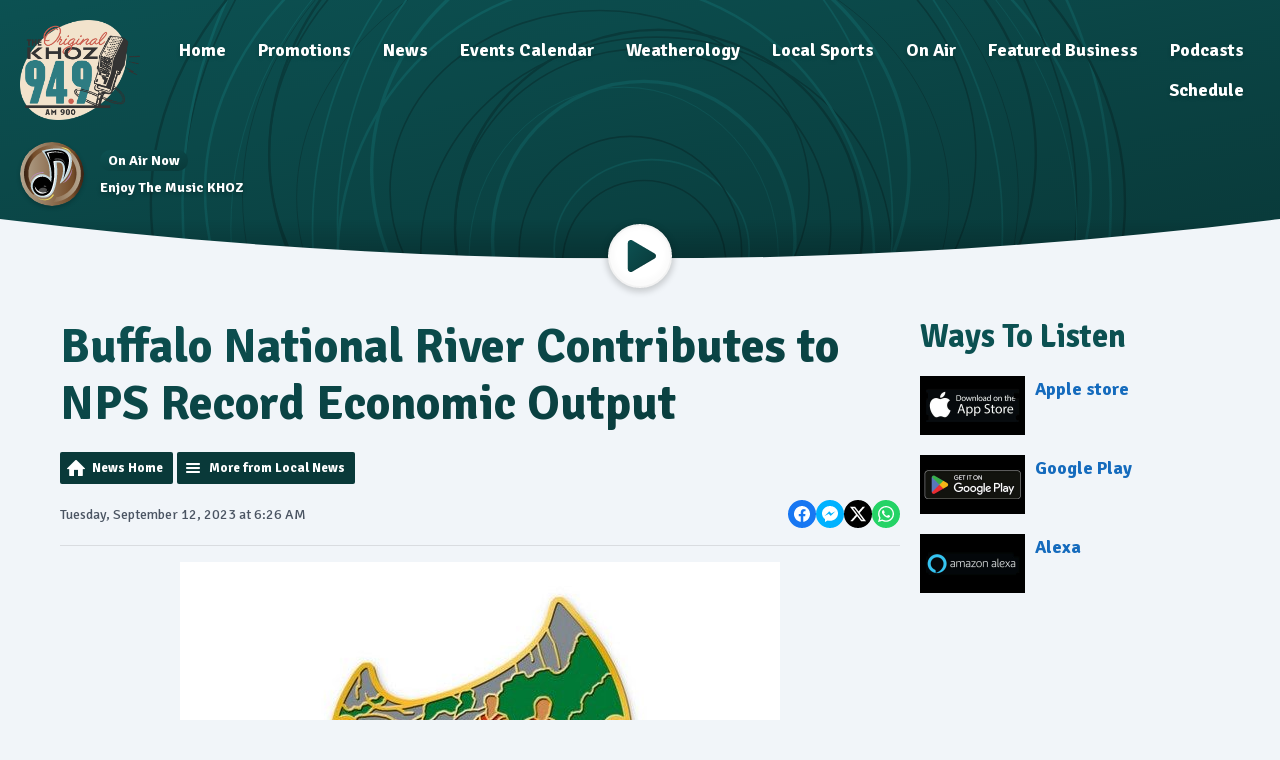

--- FILE ---
content_type: text/html; charset=UTF-8
request_url: https://www.harrisonsoriginalkhoz.com/news/news/local-news/buffalo-national-river-contributes-to-nps-record-economic-output/
body_size: 7690
content:
<!DOCTYPE HTML>
<html lang="en">
<head>
    <meta http-equiv="Content-Type" content="text/html; charset=utf-8">
<title>Buffalo National River Contributes to NPS Record Economic Output - 94.9FM &amp; KHOZ AM900</title>
<meta name="description" content="The National Park Service recently reported the Buffalo National River contributed over $78.4 million dollars in economic output in 2022.">
<meta name="keywords" content="Harrison, hits, music, news, radio, contest, calendar, events">
<meta name="robots" content="noodp, noydir">

<!-- Facebook -->
<meta property="og:url" content="https://www.harrisonsoriginalkhoz.com/news/news/local-news/buffalo-national-river-contributes-to-nps-record-economic-output/">
<meta property="og:title" content="Buffalo National River Contributes to NPS Record Economic Output">
<meta property="og:image:url" content="https://mmo.aiircdn.com/512/60bd724d39187.jpg">
<meta property="og:image:width" content="600">
<meta property="og:image:height" content="330">
<meta property="og:image:type" content="image/jpeg">
<meta property="og:description" content="The National Park Service recently reported the Buffalo National River contributed over $78.4 million dollars in economic output in 2022.">
<meta property="og:site_name" content="Harrisons Original 94.9">
<meta property="og:type" content="article">

<!-- X.com -->
<meta name="twitter:card" content="summary">
<meta name="twitter:title" content="Buffalo National River Contributes to NPS Record Economic Output">
<meta name="twitter:description" content="The National Park Service recently reported the Buffalo National River contributed over $78.4 million dollars in economic output in 2022.">
<meta name="twitter:image" content="https://mmo.aiircdn.com/512/60bd724d39187.jpg">


<!-- Icons -->
<link rel="icon" href="https://mmo.aiircdn.com/512/671bb8acd30b5.png">
<link rel="apple-touch-icon" href="https://mmo.aiircdn.com/512/671bb8acd30b5.png">


<!-- Common CSS -->
<link type="text/css" href="https://c.aiircdn.com/fe/css/dist/afe-f98a36ef05.min.css" rel="stylesheet" media="screen">

<!-- Common JS -->
<script src="https://code.jquery.com/jquery-3.7.1.min.js"></script>
<script src="https://c.aiircdn.com/fe/js/dist/runtime.5b7a401a6565a36fd210.js"></script>
<script src="https://c.aiircdn.com/fe/js/dist/vendor.f6700a934cd0ca45fcf8.js"></script>
<script src="https://c.aiircdn.com/fe/js/dist/afe.10a5ff067c9b70ffe138.js"></script>

<script>
gm.properties = {"site_id":"887","page_id":null,"page_path_no_tll":"\/news\/news\/local-news\/buffalo-national-river-contributes-to-nps-record-economic-output\/","service_id":"4000"};
</script>

    <meta name="viewport" content="width=device-width, minimum-scale=1.0, initial-scale=1.0">
    <link rel="stylesheet" href="https://a.aiircdn.com/d/c/2331-dxlwk8wvzvukyf.css" />
    <script src="https://a.aiircdn.com/d/j/2332-ijz7x81qhizlte.js"></script>
        <link href="https://fonts.googleapis.com/css?family=Signika:400,400i,700&display=swap" rel="stylesheet">
</head>
<body data-controller="ads" >

<!-- Global site tag (gtag.js) - Google Analytics -->
<script async src="https://www.googletagmanager.com/gtag/js?id=G-X7KD8MTN3K"></script>
<script>
  window.dataLayer = window.dataLayer || [];
  function gtag(){dataLayer.push(arguments);}
  gtag('js', new Date());

  gtag('config', 'G-X7KD8MTN3K');
</script>
<div class="c-site-wrapper">

    <div class="c-leaderboard-wrapper">
        <div class="o-wrapper o-wrapper--no-p">
            <div class="c-ad c-leaderboard">
                <div class="gm-adpos" 
     data-ads-target="pos" 
     data-pos-id="7518" 
     id="ad-pos-7518"
 ></div>
            </div>
        </div>
    </div>

    <header class="c-page-head ">

        <div class="c-page-head__row">
            <div class="c-page-head__toggle">

                <button class="c-nav-toggle  js-toggle-navigation" type="button">
                    <div class="c-nav-icon">
                        <i class="c-nav-toggle__line"></i><i class="c-nav-toggle__line"></i><i class="c-nav-toggle__line"></i>
                    </div>
                    <span class="c-nav-toggle__title">Menu</span>
                </button>

            </div>
            <div class="c-page-head__logo">

                <a href="/"><img class="c-logo" src="https://mmo.aiircdn.com/512/60d4c601d87df.png" alt="Harrisons Original 94.9"></a>

            </div>
            <div class="c-page-head__nav">
                <div class="c-nav-primary-wrapper">
                    <div class="c-site-overlay  js-site-overlay"></div>
                    <nav class="c-nav-primary js-nav-primary">
                        <h2 class="u-access"><a href="/">Navigation</a></h2>
                        <ul class="global-nav-top"><li class="nav--pagemanager "><div><a href="/">
                    Home
                </a></div></li><li class="nav--promotions "><div><a href="#">
                    Promotions
                </a></div><ul><li><a href="/promotions/contests-94-9/">
                                Contests 94.9 
                            </a></li></ul></li><li class="nav--news on"><div><a href="/news/">
                    News
                </a></div><ul><li><a href="/news/harrison-local-news/">
                                Harrison Local News
                            </a></li><li><a href="/news/suggested-news/">
                                Trending News
                            </a></li><li><a href="/news/local-obituaries/">
                                Local Obituaries
                            </a></li><li><a href="https://www.idrivearkansas.com/" target="_blank">
                                Arkansas Road Conditions
                            </a></li><li><a href="http://traveler.modot.org/map/" target="_blank">
                                Missouri Road Conditions
                            </a></li></ul></li><li class="nav--calendar "><div><a href="/calendar/">
                    Events Calendar
                </a></div></li><li class="nav--weatherology "><div><a href="/weatherology/">
                    Weatherology
                </a></div></li><li class="nav--local-sports "><div><a href="#">
                    Local Sports
                </a></div><ul><li><a href="https://www.moarksports.com/missouri-schools/harrison/" target="_blank">
                                Goblin Sports
                            </a></li><li><a href="/local-sports/harrison-sports/">
                                Local Sports News
                            </a></li></ul></li><li class="nav--on-air "><div><a href="#">
                    On Air
                </a></div><ul><li><a href="/on-air/beemer-on-khoz/">
                                Beemer on KHOZ
                            </a></li><li><a href="/on-air/dan-reynolds/">
                                Dan &amp; Ann
                            </a></li><li><a href="/on-air/cj-cruze-on-khoz/">
                                CJ Cruze on KHOZ
                            </a></li><li><a href="/on-air/the-clay-cooper-expierence-family-faith-country-and-clay/">
                                The Clay Cooper Experience, Family, Faith, Country and Clay
                            </a></li></ul></li><li class="nav--directory "><div><a href="/directory/">
                    Featured Business
                </a></div></li><li class="nav--podcasts "><div><a href="/podcasts/">
                    Podcasts
                </a></div></li><li class="nav--schedule "><div><a href="/schedule/">
                    Schedule
                </a></div></li></ul>
                    </nav>
                </div>
            </div>

        </div>


        <div class="c-output-row">

                            <div class="c-output-row__item">
                    <img class="c-output-row__figure" alt="" src="https://mmo.aiircdn.com/512/671bad28d8641.svg">
                    <div class="c-output-row__body">
                        <span class="c-tag c-tag--small c-tag--secondary">On Air Now</span>
                        <a href="/on-air/enjoy-the-music/" class="c-output-row__text">Enjoy The Music KHOZ</a>
                    </div>
                </div>
            
            
        </div>


        <svg class="c-page-head__cutoff" preserveAspectRatio="none" viewBox="0 0 1200 100" xmlns="http://www.w3.org/2000/svg"><defs><linearGradient x1="50%" y1="1.84%" x2="50%" y2="97.93%" id="cutoff-a"><stop stop-opacity="0" offset="0%"/><stop stop-opacity=".2" offset="100%"/></linearGradient></defs><g fill="none" fill-rule="evenodd"><path fill="url(#cutoff-a)" d="M0 0h1200v100H0z"/><path d="M0 0c200 66 400 99 600 99s400-33 600-99v100H0V0z" fill="var(--ripple-background-color)"/></g></svg>

                <a class="c-play"
           href="/player/"
           target="_blank"
           data-popup-size=""
        >
            <svg class="c-play__icon" viewBox="0 0 84 84" xmlns="http://www.w3.org/2000/svg" xmlns:xlink="http://www.w3.org/1999/xlink"><defs><linearGradient x1="100%" y1="100%" x2="0%" y2="0%" id="play-a"><stop stop-color="var(--ripple-gradient-to)" offset="0%"/><stop stop-color="var(--ripple-gradient-from)" offset="100%"/></linearGradient><filter x="-3.4%" y="-3%" width="106.8%" height="106%" filterUnits="objectBoundingBox" id="play-c"><feMorphology radius="2" in="SourceAlpha" result="shadowSpreadInner1"/><feGaussianBlur stdDeviation=".5" in="shadowSpreadInner1" result="shadowBlurInner1"/><feOffset dy="-2" in="shadowBlurInner1" result="shadowOffsetInner1"/><feComposite in="shadowOffsetInner1" in2="SourceAlpha" operator="arithmetic" k2="-1" k3="1" result="shadowInnerInner1"/><feColorMatrix values="0 0 0 0 0 0 0 0 0 0 0 0 0 0 0 0 0 0 0.0874125874 0" in="shadowInnerInner1"/></filter><path d="M21.96 82.9L80.1 48.76a7.84 7.84 0 000-13.55L21.96 1.08C17.23-1.7 10 1 10 7.85v68.27a7.92 7.92 0 0011.96 6.77z" id="play-b"/></defs><g fill-rule="nonzero" fill="none"><use fill="url(#play-a)" xlink:href="#play-b"/><use fill="#000" filter="url(#play-c)" xlink:href="#play-b"/></g></svg>
            <span class="u-access">Listen Live</span>
        </a>
        
    </header>

    <main class="c-page-main">

        <div class="o-wrapper">

            <div class="c-billboard-wrapper">
                <div class="c-ad c-billboard js-spacing-on-load">
                    <div class="gm-adpos" 
     data-ads-target="pos" 
     data-pos-id="7526" 
     id="ad-pos-7526"
 ></div>
                </div>
            </div>

            <div class="dv-grid">
                <div class="dv-grid__item dv-grid__item--flex-300">

                    <div class="c-page-main__primary">
                        <h1 class="o-headline--block o-headline--styled">Buffalo National River Contributes to NPS Record Economic Output</h1>

                        <div class="s-page">
                            
<div class="gm-news-article aiir-c-news-article">

            <ul class="gm-actions">
            <li>
                <a href="/news/news/" class="icon icon-home">News Home</a>
            </li>
            <li>
                <a href="/news/news/local-news/" class="icon icon-list">More from Local News</a>
            </li>
        </ul>
    
    <article class="gm-group"
                            data-controller="injector"
                data-injector-interval-value="2"
                data-injector-html-value="&lt;div class=&quot;aiir-c-news-article__mid-article&quot;&gt;&lt;div class=&quot;gm-adpos&quot; 
     data-ads-target=&quot;pos&quot; 
     data-pos-id=&quot;12502&quot; 
     id=&quot;ad-pos-12502&quot;
 &gt;&lt;/div&gt;&lt;/div&gt;"
                >

        <div class="aiir-c-news-extra">
            <div class="aiir-c-news-extra__meta">
                <p class="aiir-c-news-extra__timestamp">
                    Tuesday, September 12, 2023 at 6:26 AM
                </p>

                            </div>

            
<div class="aiir-share--floated">
    <ul class="aiir-share__list aiir-share__list--floated">
        <li class="aiir-share__item aiir-share__item--floated">
            <a href="https://www.facebook.com/sharer/sharer.php?u=https%3A%2F%2Fwww.harrisonsoriginalkhoz.com%2Fnews%2Fnews%2Flocal-news%2Fbuffalo-national-river-contributes-to-nps-record-economic-output%2F" 
               class="aiir-share__link aiir-share__link--facebook" 
               data-controller="popup"
               data-action="click->popup#open"
               data-popup-size-param="550x500"
               target="_blank">
                <span class="access">Share on Facebook</span>
                <svg class="aiir-share__icon aiir-share__icon--floated" viewBox="0 0 24 24" xmlns="http://www.w3.org/2000/svg" fill-rule="evenodd" clip-rule="evenodd" stroke-linejoin="round"><path d="M23.9981 11.9991C23.9981 5.37216 18.626 0 11.9991 0C5.37216 0 0 5.37216 0 11.9991C0 17.9882 4.38789 22.9522 10.1242 23.8524V15.4676H7.07758V11.9991H10.1242V9.35553C10.1242 6.34826 11.9156 4.68714 14.6564 4.68714C15.9692 4.68714 17.3424 4.92149 17.3424 4.92149V7.87439H15.8294C14.3388 7.87439 13.8739 8.79933 13.8739 9.74824V11.9991H17.2018L16.6698 15.4676H13.8739V23.8524C19.6103 22.9522 23.9981 17.9882 23.9981 11.9991Z"></path></svg>
            </a>
        </li>
        <li class="aiir-share__item aiir-share__item--floated aiir-share__item--mobile-only">
            <a href="fb-messenger://share?link=https%3A%2F%2Fwww.harrisonsoriginalkhoz.com%2Fnews%2Fnews%2Flocal-news%2Fbuffalo-national-river-contributes-to-nps-record-economic-output%2F" 
               class="aiir-share__link aiir-share__link--messenger">
                <span class="access">Share on Messenger</span>
                <svg class="aiir-share__icon aiir-share__icon--floated" viewBox="0 0 16 16" xmlns="http://www.w3.org/2000/svg" fill-rule="evenodd" clip-rule="evenodd" stroke-linejoin="round" stroke-miterlimit="1.414"><path d="M8 0C3.582 0 0 3.316 0 7.407c0 2.332 1.163 4.41 2.98 5.77V16l2.725-1.495c.727.2 1.497.31 2.295.31 4.418 0 8-3.317 8-7.408C16 3.317 12.418 0 8 0zm.795 9.975L6.758 7.802 2.783 9.975l4.372-4.642 2.087 2.173 3.926-2.173-4.373 4.642z" fill-rule="nonzero"></path></svg>
            </a>
        </li>
        <li class="aiir-share__item aiir-share__item--floated aiir-share__item--desktop-only">
            <a href="http://www.facebook.com/dialog/send?&app_id=1850503301852189&link=https%3A%2F%2Fwww.harrisonsoriginalkhoz.com%2Fnews%2Fnews%2Flocal-news%2Fbuffalo-national-river-contributes-to-nps-record-economic-output%2F&redirect_uri=https%3A%2F%2Fwww.harrisonsoriginalkhoz.com%2Fnews%2Fnews%2Flocal-news%2Fbuffalo-national-river-contributes-to-nps-record-economic-output%2F&display=popup" 
               class="aiir-share__link aiir-share__link--messenger" 
               data-controller="popup"
               data-action="click->popup#open"
               data-popup-size-param="645x580"
               target="_blank">
                <span class="access">Share on Messenger</span>
                <svg class="aiir-share__icon aiir-share__icon--floated" viewBox="0 0 16 16" xmlns="http://www.w3.org/2000/svg" fill-rule="evenodd" clip-rule="evenodd" stroke-linejoin="round" stroke-miterlimit="1.414"><path d="M8 0C3.582 0 0 3.316 0 7.407c0 2.332 1.163 4.41 2.98 5.77V16l2.725-1.495c.727.2 1.497.31 2.295.31 4.418 0 8-3.317 8-7.408C16 3.317 12.418 0 8 0zm.795 9.975L6.758 7.802 2.783 9.975l4.372-4.642 2.087 2.173 3.926-2.173-4.373 4.642z" fill-rule="nonzero"></path></svg>
            </a>
        </li>
        <li class="aiir-share__item aiir-share__item--floated">
            <a href="https://twitter.com/intent/tweet?url=https%3A%2F%2Fwww.harrisonsoriginalkhoz.com%2Fnews%2Fnews%2Flocal-news%2Fbuffalo-national-river-contributes-to-nps-record-economic-output%2F&text=Buffalo+National+River+Contributes+to+NPS+Record+Economic+Output" 
            class="aiir-share__link aiir-share__link--twitter" 
            data-controller="popup"
            data-action="click->popup#open"
            data-popup-size-param="550x400"
            target="_blank">
                <span class="access">Share on X</span>
                <svg class="aiir-share__icon aiir-share__icon--floated" role="img" viewBox="0 0 24 24" xmlns="http://www.w3.org/2000/svg"><path d="M18.901 1.153h3.68l-8.04 9.19L24 22.846h-7.406l-5.8-7.584-6.638 7.584H.474l8.6-9.83L0 1.154h7.594l5.243 6.932ZM17.61 20.644h2.039L6.486 3.24H4.298Z"/></svg>
            </a>
        </li>
         <li class="aiir-share__item aiir-share__item--floated">
            <a href="https://wa.me/?text=https%3A%2F%2Fwww.harrisonsoriginalkhoz.com%2Fnews%2Fnews%2Flocal-news%2Fbuffalo-national-river-contributes-to-nps-record-economic-output%2F" 
               class="aiir-share__link aiir-share__link--whatsapp" 
               data-action="share/whatsapp/share">
                <span class="access">Share on Whatsapp</span>
                <svg class="aiir-share__icon aiir-share__icon--floated" viewBox="0 0 16 16" xmlns="http://www.w3.org/2000/svg" fill-rule="evenodd" clip-rule="evenodd" stroke-linejoin="round" stroke-miterlimit="1.414"><path d="M11.665 9.588c-.2-.1-1.177-.578-1.36-.644-.182-.067-.315-.1-.448.1-.132.197-.514.643-.63.775-.116.13-.232.14-.43.05-.2-.1-.842-.31-1.602-.99-.592-.53-.99-1.18-1.107-1.38-.116-.2-.013-.31.087-.41.09-.09.2-.23.3-.35.098-.12.13-.2.198-.33.066-.14.033-.25-.017-.35-.05-.1-.448-1.08-.614-1.47-.16-.39-.325-.34-.448-.34-.115-.01-.248-.01-.38-.01-.134 0-.35.05-.532.24-.182.2-.696.68-.696 1.65s.713 1.91.812 2.05c.1.13 1.404 2.13 3.4 2.99.476.2.846.32 1.136.42.476.15.91.13 1.253.08.383-.06 1.178-.48 1.344-.95.17-.47.17-.86.12-.95-.05-.09-.18-.14-.38-.23M8.04 14.5h-.01c-1.18 0-2.35-.32-3.37-.92l-.24-.143-2.5.65.67-2.43-.16-.25c-.66-1.05-1.01-2.26-1.01-3.506 0-3.63 2.97-6.59 6.628-6.59 1.77 0 3.43.69 4.68 1.94 1.25 1.24 1.94 2.9 1.94 4.66-.003 3.63-2.973 6.59-6.623 6.59M13.68 2.3C12.16.83 10.16 0 8.03 0 3.642 0 .07 3.556.067 7.928c0 1.397.366 2.76 1.063 3.964L0 16l4.223-1.102c1.164.63 2.474.964 3.807.965h.004c4.39 0 7.964-3.557 7.966-7.93 0-2.117-.827-4.11-2.33-5.608"></path></svg>
            </a>
        </li>
    </ul>
</div>
        </div>

                    <figure class="aiir-c-news-figure ">
                <img class="aiir-c-news-figure__image" src="https://mmo.aiircdn.com/512/60bd724d39187.jpg" alt="" />
                            </figure>
        
        <p class="aiir-c-news-article__abstract">
            The National Park Service recently reported the Buffalo National River contributed over $78.4 million dollars in economic output in 2022.
        </p>

        <p>The annual peer-reviewed report shows 1.3 million visitors to Buffalo National River in 2022 contributed over $64.9 million in spending to local gateway regions which supported 864 jobs and had a total economic output of $78.4 million.</p>

<p>Across the country, National Park Service sites contributed $23.9 billion in spending, supported 378,400 jobs, and had a total economic output of $50.3 billion, a new record for the National Park Service.</p>

<p>Acting Superintendent Jesse Morris states in a release that they are proud the Buffalo National River spurs such positive economic benefits for local communities. He says they will continue to work diligently, with the help of our park partners and community leaders, to ensure this amazing resource is managed for the benefit and enjoyment of present and future generations.</p>

<p>(From KTLO)</p>

        
        
    </article>

    
<div class="aiir-share">
    <h2 class="aiir-share__header">Share</h2>
    <ul class="aiir-share__list">
        <li class="aiir-share__item">
            <a href="https://www.facebook.com/sharer/sharer.php?u=https%3A%2F%2Fwww.harrisonsoriginalkhoz.com%2Fnews%2Fnews%2Flocal-news%2Fbuffalo-national-river-contributes-to-nps-record-economic-output%2F" 
               class="aiir-share__link aiir-share__link--facebook" 
               data-controller="popup"
               data-action="click->popup#open"
               data-popup-size-param="550x500"
               target="_blank">
                <span class="access">Share on Facebook</span>
                <svg class="aiir-share__icon" viewBox="0 0 24 24" xmlns="http://www.w3.org/2000/svg" fill-rule="evenodd" clip-rule="evenodd" stroke-linejoin="round"><path d="M23.9981 11.9991C23.9981 5.37216 18.626 0 11.9991 0C5.37216 0 0 5.37216 0 11.9991C0 17.9882 4.38789 22.9522 10.1242 23.8524V15.4676H7.07758V11.9991H10.1242V9.35553C10.1242 6.34826 11.9156 4.68714 14.6564 4.68714C15.9692 4.68714 17.3424 4.92149 17.3424 4.92149V7.87439H15.8294C14.3388 7.87439 13.8739 8.79933 13.8739 9.74824V11.9991H17.2018L16.6698 15.4676H13.8739V23.8524C19.6103 22.9522 23.9981 17.9882 23.9981 11.9991Z"></path></svg>
            </a>
        </li>
        <li class="aiir-share__item aiir-share__item--mobile-only">
            <a href="fb-messenger://share?link=https%3A%2F%2Fwww.harrisonsoriginalkhoz.com%2Fnews%2Fnews%2Flocal-news%2Fbuffalo-national-river-contributes-to-nps-record-economic-output%2F" 
               class="aiir-share__link aiir-share__link--messenger">
                <span class="access">Share on Messenger</span>
                <svg class="aiir-share__icon" viewBox="0 0 16 16" xmlns="http://www.w3.org/2000/svg" fill-rule="evenodd" clip-rule="evenodd" stroke-linejoin="round" stroke-miterlimit="1.414"><path d="M8 0C3.582 0 0 3.316 0 7.407c0 2.332 1.163 4.41 2.98 5.77V16l2.725-1.495c.727.2 1.497.31 2.295.31 4.418 0 8-3.317 8-7.408C16 3.317 12.418 0 8 0zm.795 9.975L6.758 7.802 2.783 9.975l4.372-4.642 2.087 2.173 3.926-2.173-4.373 4.642z" fill-rule="nonzero"></path></svg>
            </a>
        </li>
        <li class="aiir-share__item aiir-share__item--desktop-only">
            <a href="http://www.facebook.com/dialog/send?&app_id=1850503301852189&link=https%3A%2F%2Fwww.harrisonsoriginalkhoz.com%2Fnews%2Fnews%2Flocal-news%2Fbuffalo-national-river-contributes-to-nps-record-economic-output%2F&redirect_uri=https%3A%2F%2Fwww.harrisonsoriginalkhoz.com%2Fnews%2Fnews%2Flocal-news%2Fbuffalo-national-river-contributes-to-nps-record-economic-output%2F&display=popup" 
               class="aiir-share__link aiir-share__link--messenger" 
               data-controller="popup"
               data-action="click->popup#open"
               data-popup-size-param="645x580"
               target="_blank">
                <span class="access">Share on Messenger</span>
                <svg class="aiir-share__icon" viewBox="0 0 16 16" xmlns="http://www.w3.org/2000/svg" fill-rule="evenodd" clip-rule="evenodd" stroke-linejoin="round" stroke-miterlimit="1.414"><path d="M8 0C3.582 0 0 3.316 0 7.407c0 2.332 1.163 4.41 2.98 5.77V16l2.725-1.495c.727.2 1.497.31 2.295.31 4.418 0 8-3.317 8-7.408C16 3.317 12.418 0 8 0zm.795 9.975L6.758 7.802 2.783 9.975l4.372-4.642 2.087 2.173 3.926-2.173-4.373 4.642z" fill-rule="nonzero"></path></svg>
            </a>
        </li>
        <li class="aiir-share__item">
            <a href="https://twitter.com/intent/tweet?url=https%3A%2F%2Fwww.harrisonsoriginalkhoz.com%2Fnews%2Fnews%2Flocal-news%2Fbuffalo-national-river-contributes-to-nps-record-economic-output%2F&text=Buffalo+National+River+Contributes+to+NPS+Record+Economic+Output" 
            class="aiir-share__link aiir-share__link--twitter" 
            data-controller="popup"
            data-action="click->popup#open"
            data-popup-size-param="550x400"
            target="_blank">
                <span class="access">Share on X</span>
                <svg class="aiir-share__icon" role="img" viewBox="0 0 24 24" xmlns="http://www.w3.org/2000/svg"><path d="M18.901 1.153h3.68l-8.04 9.19L24 22.846h-7.406l-5.8-7.584-6.638 7.584H.474l8.6-9.83L0 1.154h7.594l5.243 6.932ZM17.61 20.644h2.039L6.486 3.24H4.298Z"/></svg>
            </a>
        </li>
         <li class="aiir-share__item">
            <a href="https://wa.me/?text=https%3A%2F%2Fwww.harrisonsoriginalkhoz.com%2Fnews%2Fnews%2Flocal-news%2Fbuffalo-national-river-contributes-to-nps-record-economic-output%2F" 
               class="aiir-share__link aiir-share__link--whatsapp" 
               data-action="share/whatsapp/share">
                <span class="access">Share on Whatsapp</span>
                <svg class="aiir-share__icon" viewBox="0 0 16 16" xmlns="http://www.w3.org/2000/svg" fill-rule="evenodd" clip-rule="evenodd" stroke-linejoin="round" stroke-miterlimit="1.414"><path d="M11.665 9.588c-.2-.1-1.177-.578-1.36-.644-.182-.067-.315-.1-.448.1-.132.197-.514.643-.63.775-.116.13-.232.14-.43.05-.2-.1-.842-.31-1.602-.99-.592-.53-.99-1.18-1.107-1.38-.116-.2-.013-.31.087-.41.09-.09.2-.23.3-.35.098-.12.13-.2.198-.33.066-.14.033-.25-.017-.35-.05-.1-.448-1.08-.614-1.47-.16-.39-.325-.34-.448-.34-.115-.01-.248-.01-.38-.01-.134 0-.35.05-.532.24-.182.2-.696.68-.696 1.65s.713 1.91.812 2.05c.1.13 1.404 2.13 3.4 2.99.476.2.846.32 1.136.42.476.15.91.13 1.253.08.383-.06 1.178-.48 1.344-.95.17-.47.17-.86.12-.95-.05-.09-.18-.14-.38-.23M8.04 14.5h-.01c-1.18 0-2.35-.32-3.37-.92l-.24-.143-2.5.65.67-2.43-.16-.25c-.66-1.05-1.01-2.26-1.01-3.506 0-3.63 2.97-6.59 6.628-6.59 1.77 0 3.43.69 4.68 1.94 1.25 1.24 1.94 2.9 1.94 4.66-.003 3.63-2.973 6.59-6.623 6.59M13.68 2.3C12.16.83 10.16 0 8.03 0 3.642 0 .07 3.556.067 7.928c0 1.397.366 2.76 1.063 3.964L0 16l4.223-1.102c1.164.63 2.474.964 3.807.965h.004c4.39 0 7.964-3.557 7.966-7.93 0-2.117-.827-4.11-2.33-5.608"></path></svg>
            </a>
        </li>
    </ul>
</div>

    <div data-nosnippet>
                    <div>
                <h1>WAYS TO LISTEN</h1>

<ul class="gm-sec" data-per-row="3" data-grid-threshold="480">
    <li class="c-pod">
    <a href="https://apps.apple.com/us/app/new-country-1029/id6468967465" class="c-pod__link">
        <img src="https://mmo.aiircdn.com/512/6529604cce826.jpg" alt="" class="c-pod__img" />
    </a>
    <div class="c-pod__content">
        <a href="https://apps.apple.com/us/app/new-country-1029/id6468967465" class="c-pod__link"><strong class="c-pod__title">Apple store</strong></a>
    	<p class="c-pod__description"></p>
    </div>
</li><li class="c-pod">
    <a href="https://play.google.com/store/apps/details?id=com.newcountry1029.player" class="c-pod__link">
        <img src="https://mmo.aiircdn.com/512/6529604caea50.jpg" alt="" class="c-pod__img" />
    </a>
    <div class="c-pod__content">
        <a href="https://play.google.com/store/apps/details?id=com.newcountry1029.player" class="c-pod__link"><strong class="c-pod__title">Google Play</strong></a>
    	<p class="c-pod__description"></p>
    </div>
</li><li class="c-pod">
    <a href="https://alexa.amazon.com/" class="c-pod__link">
        <img src="https://mmo.aiircdn.com/512/6529604d38d34.jpg" alt="" class="c-pod__img" />
    </a>
    <div class="c-pod__content">
        <a href="https://alexa.amazon.com/" class="c-pod__link"><strong class="c-pod__title">Alexa</strong></a>
    	<p class="c-pod__description"></p>
    </div>
</li>
</ul>

<p>&nbsp;</p>

<p><a href="https://www.facebook.com/NewCountry1029" target="_blank"><img alt="" src="https://mmo.aiircdn.com/512/6751f47b3765d.png" style="width: 158px; height: 111px;" /></a></p>
            </div>
        
                    <h2>More from Local News</h2>

            <ul class="gm-sec divide-rows" data-grid-threshold="400"
                                >
                                        <li>
        <a class="gm-sec-title" href="/news/news/local-news/martin-luther-king-jr-day/">
            <img class="gm-sec-img "
                 src=""
                 alt=""
            />
            Martin Luther King, Jr. Day
        </a>
        <div class="gm-sec-text">
                                        <p class="gm-sec-description">
                    Today is the second federal holiday of the year in honor of civil rights leader Dr. Martin Luther King, Jr. 
                </p>
                    </div>
    </li>

                                        <li>
        <a class="gm-sec-title" href="/news/news/local-news/week-starts-ends-cold/">
            <img class="gm-sec-img "
                 src="https://mmo.aiircdn.com/512/696e22d334d88.jpg"
                 alt=""
            />
            Week Starts, Ends Cold
        </a>
        <div class="gm-sec-text">
                                        <p class="gm-sec-description">
                    Another round of back-and-forth temperatures are expected in the Lakes Region this week. 
                </p>
                    </div>
    </li>

                                        <li>
        <a class="gm-sec-title" href="/news/news/local-news/traffic-crash-in-berryville-kills-driver/">
            <img class="gm-sec-img "
                 src="https://mmo.aiircdn.com/512/61275d617f487.jpg"
                 alt=""
            />
            Traffic Crash in Berryville Kills Driver
        </a>
        <div class="gm-sec-text">
                                        <p class="gm-sec-description">
                    A woman from Berryville dies in a traffic crash last week.
                </p>
                    </div>
    </li>

                                        <li>
        <a class="gm-sec-title" href="/news/news/local-news/mshp-works-three-crashes-saturday-morning/">
            <img class="gm-sec-img "
                 src="https://mmo.aiircdn.com/512/61d71791235a3.jpg"
                 alt=""
            />
            MSHP Works Three Crashes Saturday Morning
        </a>
        <div class="gm-sec-text">
                                        <p class="gm-sec-description">
                    Troop D of the Missouri State Highway Patrol works three traffic crashes Saturday morning.
                </p>
                    </div>
    </li>

                            </ul>
        
        
    </div>

</div>

<script type="application/ld+json">
{"@context":"http:\/\/schema.org","@type":"Article","name":"Buffalo National River Contributes to NPS Record Economic Output","description":"The National Park Service recently reported the Buffalo National River contributed over $78.4 million dollars in economic output in 2022.","articleBody":"<p>The annual peer-reviewed report shows 1.3 million visitors to Buffalo National River in 2022 contributed over $64.9 million in spending to local gateway regions which supported 864 jobs and had a total economic output of $78.4 million.<\/p>\n\n<p>Across the country, National Park Service sites contributed $23.9 billion in spending, supported 378,400 jobs, and had a total economic output of $50.3 billion, a new record for the National Park Service.<\/p>\n\n<p>Acting Superintendent Jesse Morris states in a release that they are proud the Buffalo National River spurs such positive economic benefits for local communities. He says they will continue to work diligently, with the help of our park partners and community leaders, to ensure this amazing resource is managed for the benefit and enjoyment of present and future generations.<\/p>\n\n<p>(From KTLO)<\/p>","image":"https:\/\/mmo.aiircdn.com\/512\/60bd724d39187.jpg","datePublished":"2023-09-12T11:26:41+00:00","url":"https:\/\/www.harrisonsoriginalkhoz.com\/news\/news\/local-news\/buffalo-national-river-contributes-to-nps-record-economic-output\/","publisher":{"@type":"Organization","name":"Harrisons Original 94.9"},"headline":"Buffalo National River Contributes to NPS Record Economic Output"}
</script>

                        </div>
                        
                        
                    </div>

                </div><!--
             --><div class="dv-grid__item dv-grid__item--fix-300">

                    <div class="c-ad c-mpu js-spacing-on-load">
                        <div class="gm-adpos" 
     data-ads-target="pos" 
     data-pos-id="7519" 
     id="ad-pos-7519"
 ></div>
                    </div>

                    <div class="o-content-block tb-sectional">
        <h2 class="o-headline"><span class="o-headline__main">Ways To Listen</span></h2>
        
    
	    	<div class="o-content-block__inner">
	            
            
         <ul class="gm-sec" data-per-row="3" data-grid-threshold="480">
    <li class="c-pod">
    <a href="https://apps.apple.com/us/app/harrisons-original-94-9/id6468968937" class="c-pod__link">
        <img src="https://mmo.aiircdn.com/512/6529604cce826.jpg" alt="" class="c-pod__img" />
    </a>
    <div class="c-pod__content">
        <a href="https://apps.apple.com/us/app/harrisons-original-94-9/id6468968937" class="c-pod__link"><strong class="c-pod__title">Apple store</strong></a>
    	<p class="c-pod__description"></p>
    </div>
</li><li class="c-pod">
    <a href="https://play.google.com/store/apps/details?id=com.harrisonsoriginalkhoz.player" class="c-pod__link">
        <img src="https://mmo.aiircdn.com/512/6529604caea50.jpg" alt="" class="c-pod__img" />
    </a>
    <div class="c-pod__content">
        <a href="https://play.google.com/store/apps/details?id=com.harrisonsoriginalkhoz.player" class="c-pod__link"><strong class="c-pod__title">Google Play</strong></a>
    	<p class="c-pod__description"></p>
    </div>
</li><li class="c-pod">
    <a href="https://alexa.amazon.com/" class="c-pod__link">
        <img src="https://mmo.aiircdn.com/512/6529604d38d34.jpg" alt="" class="c-pod__img" />
    </a>
    <div class="c-pod__content">
        <a href="https://alexa.amazon.com/" class="c-pod__link"><strong class="c-pod__title">Alexa</strong></a>
    	<p class="c-pod__description"></p>
    </div>
</li>
</ul>
     
        
	    	</div>
	    
</div>
<div class="o-content-block tb-custom-html">
    
        
    <div class="o-content-block__inner">
		<div id="wxHomepageWidget"></div>

<script src="https://weatherology.com/v2/widgets/js/custom-homepage-wx-alt-no-extended.js"></script>

<script>
    var wxApiId = 'utfjWRxgJ5r5jmoWUdNbyQ3kIwp20wla';
    var wxApiLat = 36.2298;
    var wxApiLng = -93.1077;
    var wxCity = 'Harrison';
    var wxState = 'AR';
    var wxFcastLnk = 'https://weatherology.com/local-weather/United%20States/Arkansas/Harrison.html';
    var wxWinds = 'yes';
    var wxDewPoint = 'yes';
    var wxHumidity = 'yes';
    var wxPressure = 'yes';
    var wxVisibility = 'yes';
    var wxWindChill = 'no';
    var wxHeatIndex = 'no';
    var wxSearch = 'no';
    var wxRadar = 'yes';
</script>
    </div>
</div>

                    <div class="c-ad c-mpu js-spacing-on-load">
                        <div class="gm-adpos" 
     data-ads-target="pos" 
     data-pos-id="7520" 
     id="ad-pos-7520"
 ></div>
                    </div>

                </div>
            </div>

            <div class="c-bottom-ads"><div class="c-ad c-ad--rectangle"><div class="gm-adpos" 
     data-ads-target="pos" 
     data-pos-id="7522" 
     id="ad-pos-7522"
 ></div></div><div class="c-ad c-ad--rectangle"><div class="gm-adpos" 
     data-ads-target="pos" 
     data-pos-id="7523" 
     id="ad-pos-7523"
 ></div></div><div class="c-ad c-ad--rectangle"><div class="gm-adpos" 
     data-ads-target="pos" 
     data-pos-id="7524" 
     id="ad-pos-7524"
 ></div></div><div class="c-ad c-ad--rectangle"><div class="gm-adpos" 
     data-ads-target="pos" 
     data-pos-id="7525" 
     id="ad-pos-7525"
 ></div></div></div>

        </div>
    </main>

    <footer class="c-page-footer">

        <div class="o-wrapper">
                            <ul class="o-list-inline c-footer-links"><li class="o-list-inline__item c-footer-links__item"><a href="/" class="c-page-footer__link" >Home</a></li><li class="o-list-inline__item c-footer-links__item"><a href="https://publicfiles.fcc.gov/am-profile/khoz/equal-employment-opportunity-records" class="c-page-footer__link" target="_blank">EEOC</a></li><li class="o-list-inline__item c-footer-links__item"><a href="https://mmo.aiircdn.com/512/60a66ebeacf18.pdf" class="c-page-footer__link" target="_blank">FCC Applications</a></li><li class="o-list-inline__item c-footer-links__item"><a href="https://publicfiles.fcc.gov/am-profile/khoz" class="c-page-footer__link" target="_blank">FCC Public File</a></li><li class="o-list-inline__item c-footer-links__item"><a href="/privacy-policy/" class="c-page-footer__link" target="_blank">Privacy</a></li><li class="o-list-inline__item c-footer-links__item"><a href="/terms-of-use/" class="c-page-footer__link" >Terms of Use</a></li><li class="o-list-inline__item c-footer-links__item"><a href="/contact-us1/" class="c-page-footer__link" >Contact Us</a></li><li class="o-list-inline__item c-footer-links__item"><a href="/careers/" class="c-page-footer__link" >Careers</a></li><li class="o-list-inline__item c-footer-links__item"><a href="https://www.harrisonsoriginalkhoz.com/pay-my-bill/" class="c-page-footer__link" target="_blank">Pay My Bill</a></li><li class="o-list-inline__item c-footer-links__item"><a href="/forms/all-forms/" class="c-page-footer__link" >Success Team</a></li></ul>
            
                            <p>(870) 302-3043 (Office) • (870) 293-6671 (Text Line) • (870) 302-3035 (Studio/Request Line)</p>
            
                        <p class="c-page-footer__copyright">
                &copy; Copyright 2026 Harrisons Original 94.9. Powered by <a href="https://aiir.com" target="_blank" title="Aiir radio website CMS">Aiir</a>.
            </p>

        </div>

    </footer>

</div>

<a href="/_hp/" rel="nofollow" style="display: none" aria-hidden="true">On Air</a>
</body>
</html>

--- FILE ---
content_type: text/css
request_url: https://a.aiircdn.com/d/c/2331-dxlwk8wvzvukyf.css
body_size: 8489
content:
/*! normalize.css v3.0.2 | MIT License | git.io/normalize */html{font-family:sans-serif;-ms-text-size-adjust:100%;-webkit-text-size-adjust:100%}body{margin:0}article,aside,details,figcaption,figure,footer,header,hgroup,main,menu,nav,section,summary{display:block}audio,canvas,progress,video{display:inline-block;vertical-align:baseline}audio:not([controls]){display:none;height:0}[hidden],template{display:none}a{background-color:transparent}a:active,a:hover{outline:0}abbr[title]{border-bottom:1px dotted}b,strong{font-weight:bold}dfn{font-style:italic}h1{font-size:2em;margin:0.67em 0}mark{background:#ff0;color:#000}small{font-size:80%}sub,sup{font-size:75%;line-height:0;position:relative;vertical-align:baseline}sup{top:-0.5em}sub{bottom:-0.25em}img{border:0}svg:not(:root){overflow:hidden}figure{margin:1em 40px}hr{-moz-box-sizing:content-box;box-sizing:content-box;height:0}pre{overflow:auto}code,kbd,pre,samp{font-family:monospace, monospace;font-size:1em}button,input,optgroup,select,textarea{color:inherit;font:inherit;margin:0}button{overflow:visible}button,select{text-transform:none}button,html input[type="button"],input[type="reset"],input[type="submit"]{-webkit-appearance:button;cursor:pointer}button[disabled],html input[disabled]{cursor:default}button::-moz-focus-inner,input::-moz-focus-inner{border:0;padding:0}input{line-height:normal}input[type="checkbox"],input[type="radio"]{box-sizing:border-box;padding:0}input[type="number"]::-webkit-inner-spin-button,input[type="number"]::-webkit-outer-spin-button{height:auto}input[type="search"]{-webkit-appearance:textfield;-moz-box-sizing:content-box;-webkit-box-sizing:content-box;box-sizing:content-box}input[type="search"]::-webkit-search-cancel-button,input[type="search"]::-webkit-search-decoration{-webkit-appearance:none}fieldset{border:1px solid #c0c0c0;margin:0 2px;padding:0.35em 0.625em 0.75em}legend{border:0;padding:0}textarea{overflow:auto}optgroup{font-weight:bold}table{border-collapse:collapse;border-spacing:0}td,th{padding:0}html{-webkit-box-sizing:border-box;-moz-box-sizing:border-box;box-sizing:border-box}*,*:before,*:after{-webkit-box-sizing:inherit;-moz-box-sizing:inherit;box-sizing:inherit}body,h1,h2,h3,h4,h5,h6,p,blockquote,pre,dl,dd,ol,ul,form,fieldset,legend,figure,table,th,td,caption,hr{margin:0;padding:0}h1,h2,h3,h4,h5,h6,ul,ol,dl,blockquote,p,address,hr,table,fieldset,figure,pre{margin-bottom:1.25rem}ul,ol,dd{margin-left:1.25rem}body{--aiir-fw-actions-bg: #0c5152;--aiir-fw-actions-color: #ffffff;--aiir-fw-actions-hover-bg: #137d7e;--aiir-fw-actions-hover-color: #ffffff;--aiir-fw-sec-button-bg: #0c5152;--aiir-fw-sec-button-color: #ffffff;--aiir-fw-sec-button-hover-bg: #137d7e;--aiir-fw-sec-button-hover-color: #ffffff;--aiir-fw-sec-button-font-size: 0.875rem;--aiir-fw-sec-title-font-size: 1rem;--aiir-fw-sec-title-line-height: 1.25;--aiir-fw-sec-title-color: #1E293B;--aiir-fw-sec-title-link-color: #156bbd;--aiir-fw-sec-desc-font-size: 0.875rem;--aiir-fw-sec-subtext-font-size: 0.875rem;--aiir-fw-sec-meta-font-size: 0.875rem}html{font-size:1em;--ripple-background-color: #F1F5F9;--ripple-default-color: #1E293B;--ripple-gradient-from: #0c5152;--ripple-gradient-to: #093939;--ripple-gradient-stops: var(--ripple-gradient-from),var(--ripple-gradient-to);--ripple-gradient-2-from: #0c5152;--ripple-gradient-2-to: #093939;--ripple-gradient-2-stops: var(--ripple-gradient-2-from),var(--ripple-gradient-2-to)}html,body{line-height:1.5;background-color:#F1F5F9;color:#1E293B;font-family:"Signika", Helvetica, Arial, sans-serif;-webkit-font-smoothing:antialiased;-moz-osx-font-smoothing:grayscale}body{font-size:16px;--aiir-fw-social-radius: $base-radius}h1{font-size:42px;font-size:2.625rem}h2{font-size:32px;font-size:2rem}h3{font-size:28px;font-size:1.75rem}h4{font-size:24px;font-size:1.5rem}h5{font-size:20px;font-size:1.25rem}h6{font-size:18px;font-size:1.125rem}h1,h2,h3,h4,h5,h6{font-weight:bold;line-height:1.2}a{color:#156bbd;text-decoration:underline}a:hover{text-decoration:none;color:#1f85e6}img{max-width:100%;font-style:italic;vertical-align:middle}.o-wrapper{max-width:1180px;padding-right:0.625rem;padding-left:0.625rem;margin-right:auto;margin-left:auto}.o-wrapper:after{content:"";display:table;clear:both}.o-wrapper--no-p{padding:0}.ie-8 .o-wrapper{width:1180px}.is-vertical-bottom .dv-grid__item{vertical-align:bottom}.is-vertical-middle .dv-grid__item{vertical-align:middle}.is-centered-content{text-align:center}.height-half{height:50%;box-sizing:border-box}.dv-grid{list-style:none;margin:0;padding:0;margin-left:-20px}.dv-grid__item{display:inline-block;vertical-align:top;-webkit-box-sizing:border-box;-moz-box-sizing:border-box;box-sizing:border-box;padding-left:20px}.dv-grid--flex{display:-webkit-flex;display:-ms-flexbox;display:flex;-webkit-flex-wrap:wrap;-ms-flex-wrap:wrap;flex-wrap:wrap}.dv-grid--flex>.dv-grid__item{display:-webkit-flex;display:-ms-flexbox;display:flex}.dv-grid--small{margin-left:-10px}.dv-grid--small .dv-grid__item{padding-left:10px}@media only screen and (max-width:480px){.s-dv-grid--small{margin-left:-10px}.s-dv-grid--small .dv-grid__item{padding-left:10px}}@media only screen and (max-width:799px){.s-m-dv-grid--no-m{margin-left:0}.s-m-dv-grid--no-m>.dv-grid__item{padding-left:0}}.dv-grid__item--flex-728{width:100%;padding-right:748px}.dv-grid__item--flex-300{width:100%;padding-right:320px}.dv-grid__item--flex-250{width:100%;padding-right:270px}.dv-grid__item--flex-200{width:100%;padding-right:240px}.dv-grid__item--flex-160{width:100%;padding-right:200px}.dv-grid__item--flex-120{width:100%;padding-right:140px}.dv-grid__item--fix-728{width:748px;margin-left:-748px}.dv-grid__item--fix-300{width:320px;margin-left:-320px}.dv-grid__item--fix-250{width:270px;margin-left:-270px}.dv-grid__item--fix-200{width:220px;margin-left:-220px}.dv-grid__item--fix-160{width:180px;margin-left:-180px}.dv-grid__item--fix-120{width:140px;margin-left:-140px}@media only screen and (max-width:979px){.dv-grid__item--flex-728{width:100%;padding-right:0}.dv-grid__item--fix-728{width:100%;margin-left:0}}@media only screen and (max-width:979px){.dv-grid__item--flex-300{padding-right:0}.dv-grid__item--fix-300{width:100%;margin-left:0}.dv-grid__item--flex-250{padding-right:0}.dv-grid__item--fix-250{width:100%;margin-left:0}.dv-grid__item--flex-200{padding-right:0}.dv-grid__item--fix-200{width:100%;margin-left:0}}@media only screen and (max-width:699px){.dv-grid__item--flex-160{padding-right:0}.dv-grid__item--fix-160{width:100%;margin-left:0}.dv-grid__item--flex-120{padding-right:0}.dv-grid__item--fix-120{width:100%;margin-left:0}}.hide{display:none !important}.one-whole{width:100%}.one-half,.two-quarters,.three-sixths,.four-eighths,.five-tenths,.six-twelfths{width:50%}.one-third,.two-sixths,.four-twelfths{width:33.333%}.two-thirds,.four-sixths,.eight-twelfths{width:66.666%}.one-quarter,.two-eighths,.three-twelfths{width:25%}.three-quarters,.six-eighths,.nine-twelfths{width:75%}.one-fifth,.two-tenths{width:20%}.two-fifths,.four-tenths{width:40%}.three-fifths,.six-tenths{width:60%}.four-fifths,.eight-tenths{width:80%}.one-sixth,.two-twelfths{width:16.666%}.five-sixths,.ten-twelfths{width:83.333%}.one-eighth{width:12.5%}.three-eighths{width:37.5%}.five-eighths{width:62.5%}.seven-eighths{width:87.5%}.one-tenth{width:10%}.three-tenths{width:30%}.seven-tenths{width:70%}.nine-tenths{width:90%}.one-twelfth{width:8.333%}.five-twelfths{width:41.666%}.seven-twelfths{width:58.333%}.eleven-twelfths{width:91.666%}@media only screen and (max-width:480px){.s-one-whole{width:100%}.s-one-half,.s-two-quarters,.s-three-sixths,.s-four-eighths,.s-five-tenths,.s-six-twelfths{width:50%}.s-one-third,.s-two-sixths,.s-four-twelfths{width:33.333%}.s-two-thirds,.s-four-sixths,.s-eight-twelfths{width:66.666%}.s-one-quarter,.s-two-eighths,.s-three-twelfths{width:25%}.s-three-quarters,.s-six-eighths,.s-nine-twelfths{width:75%}.s-one-fifth,.s-two-tenths{width:20%}.s-two-fifths,.s-four-tenths{width:40%}.s-three-fifths,.s-six-tenths{width:60%}.s-four-fifths,.s-eight-tenths{width:80%}.s-one-sixth,.s-two-twelfths{width:16.666%}.s-five-sixths,.s-ten-twelfths{width:83.333%}.s-one-eighth{width:12.5%}.s-three-eighths{width:37.5%}.s-five-eighths{width:62.5%}.s-seven-eighths{width:87.5%}.s-one-tenth{width:10%}.s-three-tenths{width:30%}.s-seven-tenths{width:70%}.s-nine-tenths{width:90%}.s-one-twelfth{width:8.333%}.s-five-twelfths{width:41.666%}.s-seven-twelfths{width:58.333%}.s-eleven-twelfths{width:91.666%}.s-hide{display:none !important}.s-show{display:block !important}}@media only screen and (min-width:481px) and (max-width:799px){.m-one-whole{width:100%}.m-one-half,.m-two-quarters,.m-three-sixths,.m-four-eighths,.m-five-tenths,.m-six-twelfths{width:50%}.m-one-third,.m-two-sixths,.m-four-twelfths{width:33.333%}.m-two-thirds,.m-four-sixths,.m-eight-twelfths{width:66.666%}.m-one-quarter,.m-two-eighths,.m-three-twelfths{width:25%}.m-three-quarters,.m-six-eighths,.m-nine-twelfths{width:75%}.m-one-fifth,.m-two-tenths{width:20%}.m-two-fifths,.m-four-tenths{width:40%}.m-three-fifths,.m-six-tenths{width:60%}.m-four-fifths,.m-eight-tenths{width:80%}.m-one-sixth,.m-two-twelfths{width:16.666%}.m-five-sixths,.m-ten-twelfths{width:83.333%}.m-one-eighth{width:12.5%}.m-three-eighths{width:37.5%}.m-five-eighths{width:62.5%}.m-seven-eighths{width:87.5%}.m-one-tenth{width:10%}.m-three-tenths{width:30%}.m-seven-tenths{width:70%}.m-nine-tenths{width:90%}.m-one-twelfth{width:8.333%}.m-five-twelfths{width:41.666%}.m-seven-twelfths{width:58.333%}.m-eleven-twelfths{width:91.666%}.m-show{display:block !important}.m-hide{display:none !important}}@media only screen and (min-width:481px) and (max-width:659px){.sm-one-whole{width:100%}.sm-one-half,.sm-two-quarters,.sm-three-sixths,.sm-four-eighths,.sm-five-tenths,.sm-six-twelfths{width:50%}.sm-one-third,.sm-two-sixths,.sm-four-twelfths{width:33.333%}.sm-two-thirds,.sm-four-sixths,.sm-eight-twelfths{width:66.666%}.sm-one-quarter,.sm-two-eighths,.sm-three-twelfths{width:25%}.sm-three-quarters,.sm-six-eighths,.sm-nine-twelfths{width:75%}.sm-one-fifth,.sm-two-tenths{width:20%}.sm-two-fifths,.sm-four-tenths{width:40%}.sm-three-fifths,.sm-six-tenths{width:60%}.sm-four-fifths,.sm-eight-tenths{width:80%}.sm-one-sixth,.sm-two-twelfths{width:16.666%}.sm-five-sixths,.sm-ten-twelfths{width:83.333%}.sm-one-eighth{width:12.5%}.sm-three-eighths{width:37.5%}.sm-five-eighths{width:62.5%}.sm-seven-eighths{width:87.5%}.sm-one-tenth{width:10%}.sm-three-tenths{width:30%}.sm-seven-tenths{width:70%}.sm-nine-tenths{width:90%}.sm-one-twelfth{width:8.333%}.sm-five-twelfths{width:41.666%}.sm-seven-twelfths{width:58.333%}.sm-eleven-twelfths{width:91.666%}.sm-show{display:block !important}.sm-hide{display:none !important}}@media only screen and (max-width:799px){.s-m-one-whole{width:100%}.s-m-one-half,.s-m-two-quarters,.s-m-three-sixths,.s-m-four-eighths,.s-m-five-tenths,.s-m-six-twelfths{width:50%}.s-m-one-third,.s-m-two-sixths,.s-m-four-twelfths{width:33.333%}.s-m-two-thirds,.s-m-four-sixths,.s-m-eight-twelfths{width:66.666%}.s-m-one-quarter,.s-m-two-eighths,.s-m-three-twelfths{width:25%}.s-m-three-quarters,.s-m-six-eighths,.s-m-nine-twelfths{width:75%}.s-m-one-fifth,.s-m-two-tenths{width:20%}.s-m-two-fifths,.s-m-four-tenths{width:40%}.s-m-three-fifths,.s-m-six-tenths{width:60%}.s-m-four-fifths,.s-m-eight-tenths{width:80%}.s-m-one-sixth,.s-m-two-twelfths{width:16.666%}.s-m-five-sixths,.s-m-ten-twelfths{width:83.333%}.s-m-one-eighth{width:12.5%}.s-m-three-eighths{width:37.5%}.s-m-five-eighths{width:62.5%}.s-m-seven-eighths{width:87.5%}.s-m-one-tenth{width:10%}.s-m-three-tenths{width:30%}.s-m-seven-tenths{width:70%}.s-m-nine-tenths{width:90%}.s-m-one-twelfth{width:8.333%}.s-m-five-twelfths{width:41.666%}.s-m-seven-twelfths{width:58.333%}.s-m-eleven-twelfths{width:91.666%}.s-m-show{display:block !important}.s-m-hide{display:none !important}}@media only screen and (min-width:800px){.l-one-whole{width:100%}.l-one-half,.l-two-quarters,.l-three-sixths,.l-four-eighths,.l-five-tenths,.l-six-twelfths{width:50%}.l-one-third,.l-two-sixths,.l-four-twelfths{width:33.333%}.l-two-thirds,.l-four-sixths,.l-eight-twelfths{width:66.666%}.l-one-quarter,.l-two-eighths,.l-three-twelfths{width:25%}.l-three-quarters,.l-six-eighths,.l-nine-twelfths{width:75%}.l-one-fifth,.l-two-tenths{width:20%}.l-two-fifths,.l-four-tenths{width:40%}.l-three-fifths,.l-six-tenths{width:60%}.l-four-fifths,.l-eight-tenths{width:80%}.l-one-sixth,.l-two-twelfths{width:16.666%}.l-five-sixths,.l-ten-twelfths{width:83.333%}.l-one-eighth{width:12.5%}.l-three-eighths{width:37.5%}.l-five-eighths{width:62.5%}.l-seven-eighths{width:87.5%}.l-one-tenth{width:10%}.l-three-tenths{width:30%}.l-seven-tenths{width:70%}.l-nine-tenths{width:90%}.l-one-twelfth{width:8.333%}.l-five-twelfths{width:41.666%}.l-seven-twelfths{width:58.333%}.l-eleven-twelfths{width:91.666%}.l-show{display:block !important}.l-hide{display:none !important}}@media only screen and (min-width:980px){.xl-one-whole{width:100%}.xl-one-half,.xl-two-quarters,.xl-three-sixths,.xl-four-eighths,.xl-five-tenths,.xl-six-twelfths{width:50%}.xl-one-third,.xl-two-sixths,.xl-four-twelfths{width:33.333%}.xl-two-thirds,.xl-four-sixths,.xl-eight-twelfths{width:66.666%}.xl-one-quarter,.xl-two-eighths,.xl-three-twelfths{width:25%}.xl-three-quarters,.xl-six-eighths,.xl-nine-twelfths{width:75%}.xl-one-fifth,.xl-two-tenths{width:20%}.xl-two-fifths,.xl-four-tenths{width:40%}.xl-three-fifths,.xl-six-tenths{width:60%}.xl-four-fifths,.xl-eight-tenths{width:80%}.xl-one-sixth,.xl-two-twelfths{width:16.666%}.xl-five-sixths,.xl-ten-twelfths{width:83.333%}.xl-one-eighth{width:12.5%}.xl-three-eighths{width:37.5%}.xl-five-eighths{width:62.5%}.xl-seven-eighths{width:87.5%}.xl-one-tenth{width:10%}.xl-three-tenths{width:30%}.xl-seven-tenths{width:70%}.xl-nine-tenths{width:90%}.xl-one-twelfth{width:8.333%}.xl-five-twelfths{width:41.666%}.xl-seven-twelfths{width:58.333%}.xl-eleven-twelfths{width:91.666%}.xl-show{display:block !important}.xl-show-i{display:inline-block !important}.xl-hide{display:none !important}}.o-content-block{margin-bottom:1.25rem}.c-page-main--homepage .o-content-block{margin-bottom:1.875rem}@media only screen and (min-width:801px){.c-page-main--homepage .o-content-block{margin-bottom:2.5rem}}.o-headline{margin-bottom:1.25rem;color:#0c5152}.o-headline a{text-decoration:none}.o-headline a:hover{text-decoration:underline}.s-page .o-headline a{text-decoration:none}.s-page .o-headline a:hover{text-decoration:underline}.o-headline--secondary{font-weight:bold;font-size:20px;font-size:1.25rem;color:#1E293B}.o-headline__main,.o-headline__sub{margin-bottom:0;line-height:1;color:inherit}.o-headline--styled,.c-page-main--homepage .o-headline{font-size:36px;font-size:2.25rem;-webkit-background-clip:text;background-clip:text;background-color:#0c5152;background-color:var(--ripple-gradient-from);background-image:linear-gradient(to bottom right, var(--ripple-gradient-stops));color:transparent}@media only screen and (min-width:801px){.o-headline--styled,.c-page-main--homepage .o-headline{font-size:48px;font-size:3rem}}.o-headline--styled a:hover,.c-page-main--homepage .o-headline a:hover{text-decoration:underline;color:transparent;text-decoration-color:#093939}.c-page-main--homepage .o-headline{text-align:center}.o-media{display:flex;align-items:flex-start;flex-shrink:0;flex-basis:auto}.o-media__figure{flex-shrink:0;line-height:0}.o-media__body{flex:1;min-width:0}.no-touch .o-media:hover,.no-touch .o-media:focus{text-decoration:none}.no-touch .o-media:hover .c-story__headline,.no-touch .o-media:focus .c-story__headline{text-decoration:underline}.o-media__figure{margin-right:1.25rem}.o-media--reverse .o-media__figure{margin-left:1.25rem;margin-right:0}.o-list-inline{margin:0;padding:0;list-style:none}.o-list-inline__item{display:inline-block}.o-list{margin-left:0;list-style:none}.o-list__item{margin-bottom:1.25rem}.c-site-wrapper{background:#F1F5F9}.gm-has-takeover .c-site-wrapper{max-width:1180px;margin-left:auto;margin-right:auto}.c-page-head{--listen-live-size: 64px;--listen-live-offset: 30px;--listen-live-play: 32px;--listen-live-border: 2px;background-color:#0c5152;background-color:var(--ripple-gradient-from);width:100%;padding-top:20px;padding-left:20px;padding-right:20px;color:#ffffff;background-image:linear-gradient(to bottom right, var(--ripple-gradient-stops));background-size:cover;background-image:url("https://a.aiircdn.com/ripple/scribbles.svg"), linear-gradient(to bottom right, var(--ripple-gradient-stops));background-size:1000px auto, 100%;background-blend-mode:overlay, normal;background-repeat:no-repeat;background-position:bottom center;position:relative;margin-bottom:var(--listen-live-offset);padding-bottom:34px}@media only screen and (max-width:660px){.c-page-head{background-size:600px auto, 100%}}@media only screen and (max-width:660px){.c-page-head{padding-top:10px;padding-left:10px;padding-right:10px;padding-bottom:48px}}.c-page-head--large{background-size:1200px auto, 100%;padding-bottom:var(--listen-live-offset);--listen-live-size: 160px;--listen-live-offset: 80px;--listen-live-play: 84px;--listen-live-border: 4px}@media only screen and (max-width:800px){.c-page-head--large{--listen-live-size: 120px;--listen-live-offset: 60px;--listen-live-play: 64px;--listen-live-border: 3px}}@media only screen and (max-width:660px){.c-page-head--large{--listen-live-size: 100px;--listen-live-offset: 50px;--listen-live-play: 52px;--listen-live-border: 2px}}@media only screen and (max-width:480px){.c-page-head--large{--listen-live-size: 80px;--listen-live-offset: 40px;--listen-live-play: 42px;--listen-live-border: 2px}}.c-page-head__row{display:flex;flex-direction:row;flex-wrap:nowrap;align-items:center;position:relative}@media only screen and (max-width:959px){.c-page-head__row{justify-content:center}}@media only screen and (max-width:959px){.c-page-head__toggle{position:absolute;left:0}}.c-page-head__nav{flex-grow:1}@media only screen and (max-width:959px){.c-page-head__nav{flex-grow:0}}.c-page-head__logo{flex-shrink:0}@media only screen and (min-width:960px){.c-page-head__logo{margin-right:1.25rem}}.c-page-head__logo img{max-width:260px;max-height:100px}.c-page-head--large .c-page-head__logo img{max-width:320px;max-height:120px}@media only screen and (max-width:960px){.c-page-head--large .c-page-head__logo img{max-width:240px;max-height:100px}}@media only screen and (max-width:660px){.c-page-head--large .c-page-head__logo img{max-width:180px;max-height:80px}}@media only screen and (max-width:660px){.c-page-head__logo img{max-width:200px;max-height:80px}}@media only screen and (max-width:480px){.c-page-head__logo img{max-width:160px;max-height:60px}}@media only screen and (max-width:360px){.c-page-head__logo img{max-width:160px;max-height:48px}}.c-page-head__cutoff{position:absolute;bottom:-1px;left:0;right:0;width:100%;height:40px}.c-page-head--large .c-page-head__cutoff{height:auto}@media only screen and (max-width:800px){.c-page-head__cutoff{height:16px}}.c-page-main{padding-top:1.25rem;padding-bottom:1.25rem}@media only screen and (min-width:801px){.c-page-main{padding-top:1.875rem;padding-bottom:1.875rem}}.c-page-headline{color:#0c5152}.c-page-main--homepage{text-align:center}.c-page-footer{padding-top:2.5rem;padding-bottom:2.5rem;background-color:#0c5152;background-color:var(--ripple-gradient-2-from);color:#fff;background-image:linear-gradient(to bottom right, var(--ripple-gradient-2-stops));text-align:center}.c-footer-links{margin-bottom:1.25rem}.c-footer-links__item{display:inline-block;margin:6px 5px;border-right:1px solid #fff;padding-right:10px}.c-footer-links__item:last-of-type{border-right:none;padding-right:0}.c-page-footer__copyright a,.c-page-footer__link{color:#fff;font-weight:600}.c-ad{overflow:hidden;max-width:100%}.c-ad img{width:100%;height:auto}.c-leaderboard-wrapper{background:#111827}.c-leaderboard{max-width:728px;overflow:hidden;margin:0 auto}.c-billboard{max-width:970px;overflow:hidden;margin:0 auto}.c-billboard-wrapper{margin:0 -0.625rem}.c-billboard.has-content{margin:0 auto 1.25rem auto}.c-mpu-wrapper{display:flex;justify-content:space-between;flex-wrap:wrap}.c-mpu{max-width:300px;margin-left:auto;margin-right:auto;display:none;flex-shrink:0}.c-mpu.has-content{margin-bottom:1.875rem;width:auto;display:block}.c-mpu-wrapper .c-mpu.has-content{margin-bottom:2.5rem}.c-bottom-ads{text-align:center}.c-ad--rectangle{display:inline-block}.c-ad--rectangle.has-content{margin:0.625rem;max-width:40%;width:180px}.c-logo{max-width:100%;object-fit:contain;display:inline-block;position:relative}.c-play{background:#FFFFFF;border:4px solid #F3F3F3;box-shadow:0 2px 6px 2px rgba(0, 0, 0, 0.17), inset 0 -2px 5px 4px rgba(0, 0, 0, 0.02);width:80px;height:80px;width:var(--listen-live-size);height:var(--listen-live-size);position:absolute;bottom:calc(-1 * var(--listen-live-offset));left:0;right:0;margin-left:auto;margin-right:auto;border-radius:100%;display:flex;align-items:center;justify-content:center;transition:all 0.2s linear;border-width:var(--listen-live-border)}.c-play:hover{transform:scale(0.95)}.c-play:focus{outline:none;border-color:var(--gradient-from)}.c-play__icon{width:60px;width:var(--listen-live-play)}.c-play__icon path{fill:linear-gradient(to bottom right, var(--gradient-stops))}.c-listen-live{display:inline-flex;background:#0c5152;text-align:center;text-decoration:none;align-items:center}.no-touch .c-listen-live:hover,.no-touch .c-listen-live:focus{background:#137d7e;text-decoration:none}.c-listen-live__icon{width:40px;height:40px;display:inline-block;vertical-align:middle}.c-listen-live__text{color:#fff;line-height:60px;font-size:26px;font-size:1.625rem}.c-nav-primary{position:relative;margin-left:auto;margin-right:auto}.c-nav-toggle{display:none}@media only screen and (min-width:960px){.c-nav-overspill{display:none}.global-nav-top{list-style:none;margin-bottom:0;margin-left:0;margin-right:0;min-height:40px;text-align:right}.global-nav-top>li{display:inline-block;position:relative}.global-nav-top>li:hover>div>a{background:rgba(0, 0, 0, 0.1);text-decoration:none}.global-nav-top>li:hover ul{display:block;-webkit-animation:fade-fall 0.3s;-moz-animation:fade-fall 0.3s;-o-animation:fade-fall 0.3s;animation:fade-fall 0.3s}.global-nav-top>li a{color:#ffffff;text-shadow:0 2px 4px rgba(0, 0, 0, 0.15);border-radius:8px;text-decoration:none;font-weight:bold;font-size:18px;font-size:1.125rem;padding-left:1rem;padding-right:1rem;display:block;line-height:40px;-webkit-transition:background-color 0.2s ease-in-out, color 0.2s ease-in-out;-moz-transition:background-color 0.2s ease-in-out, color 0.2s ease-in-out;-ms-transition:background-color 0.2s ease-in-out, color 0.2s ease-in-out;-o-transition:background-color 0.2s ease-in-out, color 0.2s ease-in-out;transition:background-color 0.2s ease-in-out, color 0.2s ease-in-out}.global-nav-top>li a:focus{box-shadow:0 0 2px 2px rgba(255, 255, 255, 0.4);position:relative}.global-nav-top>li>ul{display:none;position:absolute;top:100%;right:0;z-index:1000;list-style:none;margin-left:0;width:250px;padding-top:6px;border-radius:8px;overflow:hidden}.global-nav-top>li>ul li:first-child a{border-top-left-radius:8px;border-top-right-radius:8px}.global-nav-top>li>ul li:last-child a{border-bottom-left-radius:8px;border-bottom-right-radius:8px}.global-nav-top>li>ul a{font-size:18px;font-size:1.125rem;text-shadow:none;height:auto;padding-top:0.875rem;padding-bottom:0.875rem;color:#ffffff;border-radius:0;line-height:1.5;background:rgba(9, 57, 57, 0.95)}.global-nav-top>li>ul a:hover{text-decoration:none;color:#ffffff;background:#093939}}@media only screen and (max-width:959px){.c-nav-toggle{background:none;display:block;border:none;padding:0.625rem}.no-touch .c-nav-toggle:hover,.no-touch .c-nav-toggle:focus{outline:none}.c-nav-icon{display:inline-block;vertical-align:middle}.c-nav-toggle__line{width:22px;border-radius:8px;height:2px;background:#ffffff;margin:2px 0;display:block;box-shadow:0 2px 4px rgba(0, 0, 0, 0.15);float:left;clear:left}.c-nav-toggle__title{margin-left:0.625rem;display:inline-block;vertical-align:middle;color:#ffffff;font-weight:700;font-size:16px;font-size:1rem;text-shadow:0 2px 4px rgba(0, 0, 0, 0.15)}.c-nav-primary{position:fixed;width:250px;height:100%;top:0;left:0;z-index:9999;background:#093939;background-image:linear-gradient(to bottom right, var(--ripple-gradient-stops));font-size:0.9em;font-weight:bold;overflow:auto;-webkit-overflow-scrolling:touch;text-align:right;-moz-transform:translate3d(-250px, 0, 0);-o-transform:translate3d(-250px, 0, 0);-ms-transform:translate3d(-250px, 0, 0);-webkit-transform:translate3d(-250px, 0, 0);transform:translate3d(-250px, 0, 0)}.c-nav-primary ul{list-style:none;margin-left:0;margin-bottom:0}.c-nav-primary ul li a{padding:0.625rem 1.25rem;display:block;font-size:18px;font-size:1.125rem;font-weight:bold;color:#ffffff;text-decoration:none}.c-nav-primary ul li ul li a{font-size:16px;font-size:1rem;font-weight:normal;text-decoration:none}.c-nav-primary ul li ul li:last-of-type a{border-bottom:1px solid rgba(0, 0, 0, 0.12)}.c-nav-primary ul>li>div>a{border-bottom:1px solid rgba(0, 0, 0, 0.12)}.c-site-overlay{display:none;position:relative}.c-site-overlay::after,.c-site-overlay::before{content:"";background:#fff;width:30px;height:4px;display:block;position:absolute;right:1.25rem;top:6.25rem}.c-site-overlay::after{-moz-transform:rotate(45deg);-o-transform:rotate(45deg);-ms-transform:rotate(45deg);-webkit-transform:rotate(45deg);transform:rotate(45deg)}.c-site-overlay::before{-moz-transform:rotate(-45deg);-o-transform:rotate(-45deg);-ms-transform:rotate(-45deg);-webkit-transform:rotate(-45deg);transform:rotate(-45deg)}.has-open-navigation{overflow-x:hidden;height:100%}.has-open-navigation .c-site-wrapper{overflow-y:hidden;height:100%}.has-open-navigation .c-site-overlay{display:block;position:fixed;top:-3.75rem;right:0;bottom:0;left:0;z-index:9998;background-color:rgba(0, 0, 0, 0.7);-webkit-animation:fade 0.5s;-moz-animation:fade 0.5s;-o-animation:fade 0.5s;animation:fade 0.5s}.has-open-navigation .c-nav-primary{-moz-transform:translate3d(0, 0, 0);-o-transform:translate3d(0, 0, 0);-ms-transform:translate3d(0, 0, 0);-webkit-transform:translate3d(0, 0, 0);transform:translate3d(0, 0, 0);-webkit-transition:-webkit-transform 0.2s cubic-bezier(0.16, 0.68, 0.43, 0.99);-moz-transition:-webkit-transform 0.2s cubic-bezier(0.16, 0.68, 0.43, 0.99);-ms-transition:-webkit-transform 0.2s cubic-bezier(0.16, 0.68, 0.43, 0.99);-o-transition:-webkit-transform 0.2s cubic-bezier(0.16, 0.68, 0.43, 0.99);transition:-webkit-transform 0.2s cubic-bezier(0.16, 0.68, 0.43, 0.99);-webkit-transition:transform 0.2s cubic-bezier(0.16, 0.68, 0.43, 0.99);-moz-transition:transform 0.2s cubic-bezier(0.16, 0.68, 0.43, 0.99);-ms-transition:transform 0.2s cubic-bezier(0.16, 0.68, 0.43, 0.99);-o-transition:transform 0.2s cubic-bezier(0.16, 0.68, 0.43, 0.99);transition:transform 0.2s cubic-bezier(0.16, 0.68, 0.43, 0.99)}}@media only screen and (max-width:959px) and (max-width:660px){.c-nav-toggle__title{display:none}}@keyframes fade{0%{opacity:0}100%{opacity:1}}@-moz-keyframes fade{0%{opacity:0}100%{opacity:1}}@-webkit-keyframes fade{0%{opacity:0}100%{opacity:1}}@-o-keyframes fade{0%{opacity:0}100%{opacity:1}}@keyframes fade-fall{0%{opacity:0;transform:translateY(-10px)}100%{opacity:1;transform:translateY(0px)}}.s-page .button,.c-btn{display:inline-flex;vertical-align:middle;align-items:center;flex-shrink:0;border-radius:8px;padding:0.5rem 1rem;font-size:16px;font-size:1rem;text-align:center;border:2px solid #4B5563;text-decoration:none;font-weight:bold;-webkit-transition:0.2s cubic-bezier(0.69, 0.01, 0.69, 0.86);-moz-transition:0.2s cubic-bezier(0.69, 0.01, 0.69, 0.86);-ms-transition:0.2s cubic-bezier(0.69, 0.01, 0.69, 0.86);-o-transition:0.2s cubic-bezier(0.69, 0.01, 0.69, 0.86);transition:0.2s cubic-bezier(0.69, 0.01, 0.69, 0.86);border-color:#093939;color:#fff;background-color:#0c5152;background-color:var(--ripple-gradient-2-from);background-image:linear-gradient(to bottom right, transparent, var(--ripple-gradient-2-to))}.s-page .button:focus,.c-btn:focus{box-shadow:0 0 2px 2px rgba(9, 57, 57, 0.4)}.s-page .button:hover,.c-btn:hover{background-color:#137d7e;color:#fff;border-color:#093939;text-decoration:none}.c-btn__icon{height:30px;margin-right:0.625rem;width:30px;line-height:1;display:inline-flex;flex-shrink:0}.c-btn--white-fill{border-color:#fff;color:#1E293B;background:#fff}.no-touch .c-btn--white-fill:hover,.no-touch .c-btn--white-fill:focus{background:#f0f0f0;color:#1E293B;border-color:#f0f0f0}.c-btn--primary-fill{color:#fff;border-color:#093939;background-color:#0c5152;background-color:var(--ripple-gradient-from);background-image:linear-gradient(to bottom right, transparent, var(--ripple-gradient-to))}.c-btn--primary-fill:focus{box-shadow:0 0 2px 2px rgba(9, 57, 57, 0.4)}.c-btn--primary-fill:hover{background-color:#137d7e;color:#fff;border-color:#093939}.c-btn--secondary-fill{border-color:#093939;color:#fff;background-color:#0c5152;background-color:var(--ripple-gradient-2-from);background-image:linear-gradient(to bottom right, transparent, var(--ripple-gradient-2-to))}.c-btn--secondary-fill:focus{box-shadow:0 0 2px 2px rgba(9, 57, 57, 0.4)}.c-btn--secondary-fill:hover{background-color:#137d7e;color:#fff;border-color:#093939}.c-btn--dark-stroke{border-color:#111827;color:#111827}.c-btn--white-stroke{border-color:#fff;color:#fff}.no-touch .c-btn--white-stroke:hover,.no-touch .c-btn--white-stroke:focus{background:rgba(255, 255, 255, 0.1)}.c-btn--small{padding:0.3125rem 0.625rem;font-size:12px;font-size:0.75rem}.c-btn__text{font-size:16px;font-size:1rem;display:inline-flex;align-items:center;justify-content:center}.c-btn--large .c-btn__text{font-size:22px;font-size:1.375rem}.c-btn--full-width{width:100%}.c-search{background:#fff;display:flex}.c-search__form{position:relative;flex:1}.c-search__input{border:none;font-size:18px;font-size:1.125rem;width:100%;color:#1E293B;padding:10px 50px 10px 10px;background:transparent}.no-touch .c-search__input:hover,.no-touch .c-search__input:focus{outline:none}.c-search__submit{position:absolute;right:10px;top:50%;-moz-transform:translateY(-50%);-o-transform:translateY(-50%);-ms-transform:translateY(-50%);-webkit-transform:translateY(-50%);transform:translateY(-50%)}.c-search__submit svg{height:20px;width:20px;margin-top:5px;fill:#1E293B}.c-output{max-width:800px;margin:32px auto;display:flex;flex-direction:column;align-items:center;justify-content:center}@media only screen and (min-width:661px){.c-output{flex-direction:row;margin:64px auto 48px}}.c-output__figure{flex-shrink:0;position:relative;margin-bottom:32px;padding-right:16px;padding-bottom:16px}@media only screen and (min-width:661px){.c-output__figure{margin-right:48px;margin-bottom:0;padding-right:18px;padding-bottom:18px}}.c-output__figure-primary{object-fit:cover;width:240px;height:240px;border-radius:100%;box-shadow:0 2px 4px 0 rgba(0, 0, 0, 0.2)}@media only screen and (max-width:660px){.c-output__figure-primary{width:180px;height:180px}}@media only screen and (max-width:480px){.c-output__figure-primary{width:160px;height:160px}}.c-output__figure-secondary{object-fit:cover;width:100px;height:100px;border-radius:100%;position:absolute;bottom:0;right:0;box-shadow:0 2px 4px 0 rgba(0, 0, 0, 0.2)}@media only screen and (max-width:660px){.c-output__figure-secondary{width:80px;height:80px}}.c-output__body{display:flex;flex-direction:column;align-items:start}@media only screen and (max-width:660px){.c-output__body{align-items:center;text-align:center}}.c-output__title{font-size:24px;font-size:1.5rem;font-weight:700;color:inherit;line-height:1.25;text-shadow:0 2px 4px rgba(0, 0, 0, 0.25);margin-top:12px;text-decoration:none}.c-output__title:hover,.c-output__title:focus{text-decoration:underline;color:inherit}@media only screen and (min-width:801px){.c-output__title{font-size:28px;font-size:1.75rem}}@media only screen and (min-width:960px){.c-output__title{font-size:34px;font-size:2.125rem}}.c-output__desc{font-size:14px;font-size:0.875rem;text-shadow:0 2px 4px rgba(0, 0, 0, 0.25);margin-top:12px;color:inherit;text-decoration:none}.c-output__desc:hover,.c-output__desc:focus{text-decoration:underline;color:inherit}@media only screen and (min-width:801px){.c-output__desc{font-size:16px;font-size:1rem}}@media only screen and (min-width:960px){.c-output__desc{font-size:18px;font-size:1.125rem}}@media only screen and (max-width:800px){.c-output-row{display:none}}@media only screen and (min-width:801px){.c-output-row{margin-top:16px;display:flex;flex-wrap:nowrap;flex-direction:row;justify-content:space-between;align-items:center;width:100%}.c-output-row__item{display:flex;align-items:center;padding:6px 0 18px}.c-output-row__figure{height:64px;width:64px;box-shadow:0 2px 4px 0 rgba(0, 0, 0, 0.2);object-fit:cover;border-radius:100%}.c-output-row__body{margin-left:16px;display:flex;flex-direction:column;align-items:flex-start}.c-output-row__text{font-size:14px;font-size:0.875rem;font-weight:700;margin-top:6px;text-shadow:0 2px 4px rgba(0, 0, 0, 0.25)}a.c-output-row__text,.c-output-row__text a{text-decoration:none;color:inherit}a.c-output-row__text:hover,.c-output-row__text a:hover{color:inherit;text-decoration:underline}.c-output-row__item--secondary{flex-direction:row-reverse}.c-output-row__item--secondary .c-output-row__body{margin-right:24px;align-items:flex-end;margin-left:0;text-align:right}}.c-carousel{margin-bottom:1.25rem;position:relative}.c-carousel-list{list-style:none;margin-left:0;margin-bottom:0}.c-carousel-list__item{display:none}.c-carousel-list__item:first-child{display:block}.c-carousel-dock{padding:1.25rem;position:absolute;bottom:0;left:0;width:100%;background:rgba(12, 81, 82, 0.7)}.is-stacked .c-carousel-dock{position:relative;background:#0c5152;overflow:hidden}.c-carousel-dock-list{list-style:none;margin-left:0;margin-bottom:0;z-index:200;position:relative}.is-stacked .c-carousel-dock-list{padding-right:0;margin-bottom:1.25rem}.c-carousel-dock-list__item{display:none}.c-carousel-dock-list__item:first-child{display:block}.c-carousel__img{display:block;width:100%}.c-carousel__title{color:#fff;font-size:28px;font-size:1.75rem;font-weight:bold}.is-stacked .c-carousel__title{font-size:22px;font-size:1.375rem}.c-carousel-nav{position:absolute;right:1.25rem;bottom:1.25rem;z-index:200}.is-stacked .c-carousel-nav{position:static;float:left}.c-carousel__btn{padding:0;border:none;outline:none;width:20px;height:20px;text-indent:-9999px}.c-carousel__btn--next{margin-left:1.25rem}.is-stacked .c-carousel__btn--next{margin-left:2.5rem}.c-pod{margin-bottom:1.25rem;text-align:left}.c-pod:after{content:"";display:table;clear:both}.s-page .c-pod__link,.c-pod__link{display:block;text-decoration:none}.s-page .c-pod__link .c-pod__title,.c-pod__link .c-pod__title{color:#156bbd;text-decoration:none}.no-touch .s-page .c-pod__link .c-pod__title:hover,.no-touch .s-page .c-pod__link .c-pod__title:focus,.no-touch .c-pod__link .c-pod__title:hover,.no-touch .c-pod__link .c-pod__title:focus{color:#1f85e6;text-decoration:underline}.c-pod__img{margin-right:0.625rem;float:left;width:35%}.grid .c-pod__img,.c-pod--full .c-pod__img{float:none;margin-right:0;width:100%;margin-bottom:0.625rem}.c-pod__title{font-size:18px;font-size:1.125rem;color:#1E293B;margin-bottom:0;display:block}.grid .c-pod__title,.c-pod--full .c-pod__title{margin-bottom:0.625rem}.c-pod__description{font-size:14px;font-size:0.875rem;color:#4B5563;margin-bottom:0;overflow:hidden}.c-pod__description+.c-pod__description{margin-top:0.625rem}.c-pod__content{overflow:hidden}.c-pod__img[src=""]{display:none}.c-pod__img[src*="https://i.aiircdn.com/pixel.gif"]{display:none}.c-pod__img--fixed-ratio{overflow:hidden;position:relative}.c-pod__img--fixed-ratio::after{content:"";padding-top:57.619047619%;display:block}.c-pod__img--fixed-ratio img{position:absolute;width:100%;height:100%;object-fit:cover}.c-page-main--homepage .grid .c-pod{text-align:center}.c-story{color:inherit}.no-touch .c-story:hover,.no-touch .c-story:focus{text-decoration:none}.no-touch .c-story:hover .c-story__title,.no-touch .c-story:focus .c-story__title{text-decoration:underline}.c-story__img{width:40%;position:relative}.c-story__img img{position:absolute;top:0;left:0;right:0;bottom:0;width:100%;height:100%;object-fit:cover}.c-story__img:after{content:"";width:100%;display:block;padding-top:56.25%}.c-story__title{font-size:20px;font-size:1.25rem;color:#1E293B;margin-bottom:0.625rem}.c-story__description{font-size:16px;font-size:1rem;color:#4B5563}.c-tag{border-radius:20px;padding:4px 12px;font-size:16px;font-size:1rem;line-height:1.25;font-weight:700;display:inline-flex;background-color:#0c5152;background-color:var(--ripple-gradient-from);color:#fff;background-image:linear-gradient(to bottom right, var(--ripple-gradient-stops));color:#ffffff}.c-tag--secondary{background-color:#0c5152;background-color:var(--ripple-gradient-2-from);background-image:linear-gradient(to bottom right, var(--ripple-gradient-2-stops));color:#ffffff}.c-tag--small{padding:2px 8px;font-size:14px;font-size:0.875rem}.c-card{display:block;display:-webkit-flex;display:-ms-flexbox;display:flex;flex-direction:column;flex-grow:1;width:100%;transition:box-shadow 0.2s cubic-bezier(0.69, 0.01, 0.69, 0.86);height:100%;border-radius:14px;padding:10px;color:#fff;background:#111827}.c-card--interactive{text-decoration:none;transition:0.2s}.no-touch .c-card--interactive:hover,.no-touch .c-card--interactive:focus{box-shadow:0 4px 8px rgba(0, 0, 0, 0.25)}.no-touch .c-card--interactive:hover .c-card__headline,.no-touch .c-card--interactive:focus .c-card__headline{text-decoration:underline !important}.no-touch .c-card--interactive:hover .c-card__description,.no-touch .c-card--interactive:focus .c-card__description{text-decoration:none}a.c-card .c-card__headline,.c-card a .c-card__headline{color:#fff}a.c-card:hover .c-card__headline,.c-card a:hover .c-card__headline{color:#fff}.c-card__img{width:100%;display:block;margin-bottom:0}.c-card img{flex:none}.c-card__masthead{background:none;position:relative;display:block;width:100%;overflow:hidden}.c-card--fixed-img .c-card__masthead:after{content:"";display:block;width:100%;padding-top:100%}.c-card__masthead-media{position:relative;display:block;width:100%;border-radius:8px;overflow:hidden}.c-card--fixed-img .c-card__masthead-media{width:100%;height:100%;position:absolute;object-fit:cover;top:0;bottom:0;left:0;right:0}.c-card__inner{padding:0.9375rem;display:-webkit-flex;display:-ms-flexbox;display:flex;flex-direction:column;flex-grow:1;-webkit-flex-grow:1}.c-card__headline{font-weight:700;font-size:28px;font-size:1.75rem;line-height:1.25}@media only screen and (max-width:800px){.c-card__headline{font-size:24px;font-size:1.5rem}}@media only screen and (max-width:480px){.c-card__headline{font-size:18px;font-size:1.125rem}}@media only screen and (max-width:340px){.c-card__headline{font-size:16px;font-size:1rem}}.c-card__description{margin-bottom:0;color:#fff}@media only screen and (max-width:480px){.c-card__description{font-size:14px;font-size:0.875rem}}.c-card__description:not(:empty){margin-top:0.625rem}@media only screen and (min-width:801px){.c-card--horizontal{flex-direction:row}.c-card--horizontal .c-card__masthead-wrapper{width:66.6666%}.c-card--horizontal .c-card__inner{width:33.333%;justify-content:center}}@media only screen and (max-width:480px){.c-card__inner{padding:0.625rem}}.c-card-layout{display:flex;flex-wrap:wrap;margin-left:-1.25rem}.c-card-layout .c-card-layout__item{min-width:33.33%;flex-basis:0;flex-grow:1;padding-left:1.25rem;margin-bottom:1.25rem}@media only screen and (min-width:801px) and (max-width:960px){.c-card-layout .c-card-layout__item{min-width:50%}}.c-card-layout .c-card-layout__item--large{width:100%;min-width:100%;flex-grow:1;flex-shrink:0}@media only screen and (min-width:801px){.c-card-layout--grid .c-card-layout__item{min-width:50%}}@media only screen and (max-width:800px){.c-card-layout--scroller{display:flex;flex-wrap:nowrap;overflow-x:scroll;scroll-snap-type:x mandatory;margin-right:-0.625rem;margin-left:-0.625rem;padding-left:0.625rem}.c-card-layout--scroller .c-card-layout__item{width:80%;min-width:auto;max-width:initial;flex-basis:initial;flex-shrink:0;vertical-align:top;display:inline-flex;padding-left:0;padding-right:0.625rem;scroll-snap-align:center;scroll-snap-stop:always}}.s-page blockquote{line-height:1.5;margin-bottom:1.25rem;font-style:italic;border-left:6px solid #D1D5DB;background:#E5E7EB;padding:1.25rem}.s-page blockquote p:last-of-type{margin-bottom:0}.s-page .gm-sec-title{font-size:16px;font-size:1rem;line-height:1.25;color:#1E293B;text-decoration:none}.s-page a.gm-sec-title{color:#156bbd}.no-touch .s-page a.gm-sec-title:hover,.no-touch .s-page a.gm-sec-title:focus{text-decoration:underline}.s-page .gm-sec-meta{font-size:14px;font-size:0.875rem}.s-page .gm-sec-description{font-size:14px;font-size:0.875rem}.s-page .gm-sec-subtext{font-size:14px;font-size:0.875rem}.s-page .gm-actions{font-size:13px;font-size:0.8125rem}.s-page .gm-actions>li>a,.s-page .gm-actions>li>span{background-color:#093939;color:#fff}.no-touch .s-page .gm-actions>li>a:hover,.no-touch .s-page .gm-actions>li>a:focus,.no-touch .s-page .gm-actions>li>span:hover,.no-touch .s-page .gm-actions>li>span:focus{color:#fff;background-color:#0c5152}.s-page .gm-news h2{font-size:32px;font-size:2rem}.s-page .gm-news h2 a{text-decoration:none}.no-touch .s-page .gm-news h2 a:hover,.no-touch .s-page .gm-news h2 a:focus{text-decoration:underline}.s-page .gm-sec-buttons a{text-decoration:none;background-color:#093939;color:#ffffff;font-size:14px}.no-touch .s-page .gm-sec-buttons a:hover,.no-touch .s-page .gm-sec-buttons a:focus{color:#ffffff;background-color:#0c5152}.s-page .gm-sec>li.on-air .gm-sec-meta span,.s-page .gm-sec>li.on-air .gm-sec-buttons a{color:#fff}.s-page .gm-actions>li>form{background-color:#093939}.s-page .c-panel{text-decoration:none}.s-page .gm-voucher__link{text-decoration:none}.s-page .gm-eventscal-nav table{font-size:13px;font-size:0.8125rem}.s-page .gm-actions>li.dropdown.show>span,.no-touch .s-page .gm-actions>li.dropdown:hover>span{background-color:#137d7e}.u-text-right{text-align:right}.u-text-centered{text-align:center}.u-text-left{text-align:left}.u-text-white{color:#fff}.u-access{position:absolute;left:-10000px;top:auto;width:1px;height:1px;overflow:hidden}.u-mb{margin-bottom:1.25rem}.u-ml{margin-left:1.25rem}.u-mr{margin-right:1.25rem}.u-mt{margin-top:1.25rem}.u-mb--large{margin-bottom:1.875rem}.u-vertical-middle{vertical-align:middle}.u-vertical-bottom{vertical-align:bottom}@media only screen and (min-width:481px) and (max-width:799px){.m-u-mb{margin-bottom:1.25rem}}@media only screen and (max-width:799px){.s-m-u-mb{margin-bottom:1.25rem}}@media only screen and (min-width:481px) and (max-width:659px){.sm-u-mb{margin-bottom:1.25rem}}@media only screen and (max-width:480px){.s-u-mb{margin-bottom:1.25rem}}.u-box-shadow{box-shadow:0 2px 3px rgba(0, 0, 0, 0.05)}

--- FILE ---
content_type: application/javascript
request_url: https://ads.aiir.net/pageads?s=887&path_no_tll=%2Fnews%2Fnews%2Flocal-news%2Fbuffalo-national-river-contributes-to-nps-record-economic-output%2F&pos%5B%5D=7518&pos%5B%5D=7526&pos%5B%5D=7519&pos%5B%5D=7520&pos%5B%5D=7522&pos%5B%5D=7523&pos%5B%5D=7524&pos%5B%5D=7525&pos%5B%5D=cs&service_id=4000&callback=_jsonp_1768884969045
body_size: -46
content:
_jsonp_1768884969045({"src":"arm64"});

--- FILE ---
content_type: application/javascript
request_url: https://ads.aiir.net/pageads?s=887&path_no_tll=%2Fnews%2Fnews%2Flocal-news%2Fbuffalo-national-river-contributes-to-nps-record-economic-output%2F&pos%5B%5D=12502&service_id=4000&callback=_jsonp_1768884969069
body_size: -47
content:
_jsonp_1768884969069({"src":"arm64"});